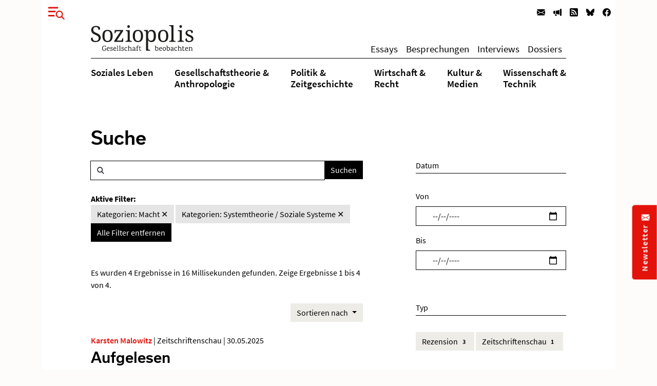

--- FILE ---
content_type: image/svg+xml
request_url: https://www.soziopolis.de/_assets/8160f583899d2c93262e3083ed5085f2/Images/soziopolis.svg
body_size: 16583
content:
<svg id="Ebene_1" data-name="Ebene 1" xmlns="http://www.w3.org/2000/svg" viewBox="0 0 254.06 63.67"><defs><style>.cls-1{fill:#1d1d1b;}</style></defs><path class="cls-1" d="M271.78,84.9v6.87l-.71,0a.6.6,0,0,0-.56.36,1.15,1.15,0,0,0-.07.39v.15H274c.46,0,.65-.29.6-.86l-1.28-.11V86a5.62,5.62,0,0,1,1.22-.83,3.06,3.06,0,0,1,1.29-.26c1.24,0,1.86.78,1.86,2.33v4.56l-.69,0a.6.6,0,0,0-.56.36,1.15,1.15,0,0,0-.07.39v.15h3.51c.45,0,.65-.29.59-.86l-1.27-.11V87.13a3.64,3.64,0,0,0-.88-2.67,3.06,3.06,0,0,0-2.25-.87,4.2,4.2,0,0,0-2.8,1.33h-.05l-.2-1.28-2.58.33c0,.52.17.8.5.84Zm-27-3.46V91.77l-.71,0a.55.55,0,0,0-.53.36,1,1,0,0,0-.09.39v.15H247c.45,0,.65-.29.59-.86l-1.32-.11V86a5.26,5.26,0,0,1,1.12-.8,2.67,2.67,0,0,1,1.24-.26c1.34,0,2,.8,2,2.4v4.47l-.66,0a.59.59,0,0,0-.55.36,1.15,1.15,0,0,0-.07.39v.15h3.54c.45,0,.65-.29.59-.86l-1.34-.11V87.26a3.77,3.77,0,0,0-.93-2.78,3.14,3.14,0,0,0-2.3-.89,3.76,3.76,0,0,0-2.64,1.22V80.12l-2.89.35c0,.55.17.85.5.88Zm-17.42,9a1.28,1.28,0,0,1,.51-1.08,2.35,2.35,0,0,1,1.47-.38,4,4,0,0,1,1.75.37V91a3.23,3.23,0,0,1-2.15.83,1.61,1.61,0,0,1-1.16-.39,1.36,1.36,0,0,1-.42-1.07m-.81-1.68a2.42,2.42,0,0,0-.83,1.86,2.22,2.22,0,0,0,.73,1.76,3.15,3.15,0,0,0,2.14.64,3.76,3.76,0,0,0,2.57-1,1.31,1.31,0,0,0,1.44,1c.8,0,1.19-.3,1.19-.91l-1.18-.14V86.83a3.16,3.16,0,0,0-.77-2.29,3.61,3.61,0,0,0-1-.65,4,4,0,0,0-1.67-.3,3.85,3.85,0,0,0-2.12.53,1.54,1.54,0,0,0-.81,1.32.87.87,0,0,0,.34.77,1.23,1.23,0,0,0,.85.17,2,2,0,0,1,.46-1.2,1.57,1.57,0,0,1,1.28-.52c1.27,0,1.9.76,1.9,2.26v1.24a7.79,7.79,0,0,0-1.79-.2,4.07,4.07,0,0,0-2.75.75m-18.85-.39a5,5,0,0,1,.62-2.64,2,2,0,0,1,1.77-1,1.86,1.86,0,0,1,1.75,1,5.37,5.37,0,0,1,.59,2.66,4.71,4.71,0,0,1-.63,2.59,2,2,0,0,1-1.75,1,1.94,1.94,0,0,1-1.74-1,5,5,0,0,1-.61-2.62m-.51-3.4a5.35,5.35,0,0,0-1.08,3.54,5.14,5.14,0,0,0,1,3.36A3.55,3.55,0,0,0,210,93a3.65,3.65,0,0,0,3-1.31,5.35,5.35,0,0,0,1.07-3.6,4.66,4.66,0,0,0-1.11-3.38,3.69,3.69,0,0,0-2.7-1.09,3.74,3.74,0,0,0-3,1.33M199,87.15a3.87,3.87,0,0,1,.81-1.85,1.84,1.84,0,0,1,1.41-.65,1.43,1.43,0,0,1,1.26.65,3.58,3.58,0,0,1,.48,1.85Zm-.55-2.23a5.2,5.2,0,0,0-1.17,3.58,4.87,4.87,0,0,0,1,3.36A3.57,3.57,0,0,0,201,93a4.58,4.58,0,0,0,2.26-.53c.66-.36,1-.72,1-1.08a.56.56,0,0,0-.25-.53,3.94,3.94,0,0,1-2.51.94c-1.76,0-2.65-1.08-2.65-3.24a4.17,4.17,0,0,1,0-.44h5.59v-.92a4.15,4.15,0,0,0-.74-2.54,2.85,2.85,0,0,0-2.45-1,3.67,3.67,0,0,0-2.86,1.33m-51.64-.16h1.36V90a3.91,3.91,0,0,0,.5,2.15,2,2,0,0,0,1.81.77,4,4,0,0,0,1.79-.46c.61-.31.92-.64.92-1a.66.66,0,0,0-.11-.36.47.47,0,0,0-.23-.2,4,4,0,0,1-1.05.64,3.24,3.24,0,0,1-1.05.15.88.88,0,0,1-.84-.42,2.83,2.83,0,0,1-.23-1.33v-5.2h2.86c.34-.09.49-.41.45-1h-3.31V81.36l-1.51.29v2.16h-.75c-.44,0-.64.32-.61,1m-6.18,7.36a1.08,1.08,0,0,0-.09.4v.14h4c.43,0,.62-.29.57-.86l-1.77-.11V84.76H145c.45,0,.65-.31.61-1h-2.24v-.93c0-1.42.36-2.13,1.09-2.13a.86.86,0,0,1,.63.26,1.16,1.16,0,0,1,.27.74c.66,0,1-.31,1-.94a.84.84,0,0,0-.46-.77,2.26,2.26,0,0,0-1.17-.24,2.63,2.63,0,0,0-2.1.93,3.74,3.74,0,0,0-.77,2.48v.6h-.66a1,1,0,0,0-.36.07c-.16.1-.25.39-.25.88h1.27v7l-.68,0a.58.58,0,0,0-.53.36M99.22,81.38V91.73l-.72,0a.62.62,0,0,0-.55.36,1.25,1.25,0,0,0-.07.4v.14h3.54c.46,0,.65-.29.59-.86l-1.27-.11V80.07l-2.88.36c0,.54.17.82.5.86Zm-5.62,0V91.73l-.71,0a.63.63,0,0,0-.56.36,1.25,1.25,0,0,0-.07.4v.14H95.8c.46,0,.65-.29.59-.86l-1.27-.11V80.07l-2.88.36c0,.54.17.82.5.86ZM69.07,87.11a3.82,3.82,0,0,1,.81-1.85,1.82,1.82,0,0,1,1.41-.66,1.42,1.42,0,0,1,1.26.66A3.55,3.55,0,0,1,73,87.11Zm-.55-2.24a5.22,5.22,0,0,0-1.17,3.58,4.88,4.88,0,0,0,1,3.37,3.57,3.57,0,0,0,2.77,1.11,4.58,4.58,0,0,0,2.26-.54c.65-.36,1-.72,1-1.07a.6.6,0,0,0-.25-.54,4,4,0,0,1-2.51,1c-1.77,0-2.65-1.08-2.65-3.24A4.4,4.4,0,0,1,69,88h5.59v-.91a4.12,4.12,0,0,0-.75-2.55,2.83,2.83,0,0,0-2.44-1,3.69,3.69,0,0,0-2.86,1.32M51.49,65a10.87,10.87,0,0,0,.95-4.62,9.25,9.25,0,0,0-2.69-6.78,15,15,0,0,0-3.18-2.43A35.47,35.47,0,0,0,42.3,49a36.84,36.84,0,0,1-4-1.85,11,11,0,0,1-2.62-1.89,5.72,5.72,0,0,1-1.43-2.23,8.92,8.92,0,0,1-.42-2.86,7,7,0,0,1,.45-2.56,5.35,5.35,0,0,1,1.3-1.95,5.83,5.83,0,0,1,2.09-1.25A8.21,8.21,0,0,1,40.49,34a6.19,6.19,0,0,1,2.9.61,5.44,5.44,0,0,1,1.89,1.58,6.13,6.13,0,0,1,1,2.21,10.17,10.17,0,0,1,.31,2.52A5,5,0,0,0,49.74,40a3.15,3.15,0,0,0,1.15-2.65,4.38,4.38,0,0,0-.67-2.31,6.51,6.51,0,0,0-2-1.95A11,11,0,0,0,45,31.77a17.2,17.2,0,0,0-4.34-.5,16.35,16.35,0,0,0-4.76.66,11.43,11.43,0,0,0-3.78,1.93A8.72,8.72,0,0,0,29.67,37a9.54,9.54,0,0,0-.89,4.18,12.3,12.3,0,0,0,.61,4,9.86,9.86,0,0,0,1.86,3.23A13.8,13.8,0,0,0,34.39,51a29.33,29.33,0,0,0,4.42,2.22,37,37,0,0,1,4,1.88A11.53,11.53,0,0,1,45.41,57a5.76,5.76,0,0,1,1.41,2.11,7.42,7.42,0,0,1,.43,2.64,6.34,6.34,0,0,1-2.06,5.09,8.55,8.55,0,0,1-5.74,1.77,6.87,6.87,0,0,1-3.27-.71A6.51,6.51,0,0,1,33.94,66a8.77,8.77,0,0,1-1.32-2.77,14.59,14.59,0,0,1-.51-3.27,4,4,0,0,0-2.92,1,3.59,3.59,0,0,0-1,2.66,7.08,7.08,0,0,0,.69,3.13,6.52,6.52,0,0,0,2.06,2.42,10.66,10.66,0,0,0,3.41,1.56,17.9,17.9,0,0,0,4.69.56,19.44,19.44,0,0,0,5.54-.74,12,12,0,0,0,4.23-2.14A9.53,9.53,0,0,0,51.49,65M57.3,82a7.22,7.22,0,0,0-1.44,4.79,7,7,0,0,0,1.36,4.52A4.58,4.58,0,0,0,61,92.93a7.08,7.08,0,0,0,2.56-.46,3.81,3.81,0,0,0,1.77-1.19V88.11h0l.48,0q.63-.07.63-.81v-.12h-4.1c-.44,0-.63.3-.57.91l2.16.11V91a3.67,3.67,0,0,1-2.56.8c-2.56,0-3.85-1.71-3.85-5.13a7.13,7.13,0,0,1,1-3.94,3.2,3.2,0,0,1,2.87-1.46,3,3,0,0,1,2,.61A2.39,2.39,0,0,1,64,83.71a1.35,1.35,0,0,0,1-.34,1.17,1.17,0,0,0,.34-.86,2,2,0,0,0-1-1.63,4.86,4.86,0,0,0-2.84-.68A5.15,5.15,0,0,0,57.3,82m19.36-26a33.75,33.75,0,0,1-.38,5.35A11.81,11.81,0,0,1,75,65.29a6.05,6.05,0,0,1-2.29,2.36,6.94,6.94,0,0,1-3.46.79,7,7,0,0,1-3.47-.79,6.1,6.1,0,0,1-2.31-2.36,11.8,11.8,0,0,1-1.3-3.87,32.52,32.52,0,0,1-.39-5.35,32,32,0,0,1,.39-5.32,11.89,11.89,0,0,1,1.28-3.82,5.89,5.89,0,0,1,2.29-2.3,8.09,8.09,0,0,1,6.93,0A5.87,5.87,0,0,1,75,46.93a11.66,11.66,0,0,1,1.27,3.82,30.85,30.85,0,0,1,.4,5.32m2,11.44Q82,63.76,82,56.07a22.86,22.86,0,0,0-.87-6.67,12.6,12.6,0,0,0-2.5-4.71,10.07,10.07,0,0,0-4-2.79A14.42,14.42,0,0,0,69.32,41Q63,41,59.75,44.71T56.52,56.07a23,23,0,0,0,.86,6.69,12.85,12.85,0,0,0,2.5,4.75,10.14,10.14,0,0,0,4,2.82,14.06,14.06,0,0,0,5.3.94q6.27,0,9.54-3.76m2.61,24.57a2.65,2.65,0,0,0,1-2,2,2,0,0,0-.77-1.7,4.9,4.9,0,0,0-.79-.49c-.24-.11-.67-.3-1.31-.55a8.68,8.68,0,0,1-1.46-.71,1,1,0,0,1-.52-.86,1,1,0,0,1,.48-.85,1.94,1.94,0,0,1,1.19-.32,1.8,1.8,0,0,1,1.17.43,1.31,1.31,0,0,1,.43,1,1.11,1.11,0,0,0,.8-.19.92.92,0,0,0,.35-.79,1.17,1.17,0,0,0-.73-1.13,4.26,4.26,0,0,0-1.88-.39,3.53,3.53,0,0,0-2.1.68,2.22,2.22,0,0,0-1,1.88,2.07,2.07,0,0,0,1,1.82,5.94,5.94,0,0,0,.88.5c.26.12.68.29,1.25.51a5.23,5.23,0,0,1,1.29.66,1,1,0,0,1,.41,1,1.14,1.14,0,0,1-.55,1,2.32,2.32,0,0,1-1.36.35,2.07,2.07,0,0,1-2.1-1.69,1.06,1.06,0,0,0-.76.25.93.93,0,0,0-.31.75,1.34,1.34,0,0,0,.86,1.26,4.37,4.37,0,0,0,2,.48,3.62,3.62,0,0,0,2.57-.85m6.33-7.48a1.42,1.42,0,0,1,1.26.66,3.46,3.46,0,0,1,.47,1.85h-4a3.73,3.73,0,0,1,.81-1.85,1.82,1.82,0,0,1,1.41-.66m.09-1a3.67,3.67,0,0,0-2.86,1.32,5.22,5.22,0,0,0-1.17,3.58,4.83,4.83,0,0,0,1,3.37,3.56,3.56,0,0,0,2.77,1.11,4.58,4.58,0,0,0,2.26-.54c.65-.36,1-.72,1-1.07a.6.6,0,0,0-.25-.54,4,4,0,0,1-2.51,1c-1.77,0-2.65-1.08-2.65-3.24a2.64,2.64,0,0,1,0-.45h5.58v-.91a4.05,4.05,0,0,0-.74-2.55,2.83,2.83,0,0,0-2.44-1M102,67.62h-9.9L108,43.75V41.51H87.08l-.53,7.75h2.29l0-.22c.2-.72.39-1.36.57-1.91a4.91,4.91,0,0,1,.72-1.39,2.73,2.73,0,0,1,1.13-.84,4.9,4.9,0,0,1,1.76-.27h8.52L85.78,68.55v2.18H108l.26-8.83H106l-.26,1.25c-.13.58-.27,1.15-.44,1.69a5.33,5.33,0,0,1-.67,1.42,3.17,3.17,0,0,1-1,1,3,3,0,0,1-1.58.37m2.88,18.13a1,1,0,0,1,.47-.85,1.94,1.94,0,0,1,1.19-.32,1.78,1.78,0,0,1,1.17.43,1.27,1.27,0,0,1,.43,1,1.11,1.11,0,0,0,.8-.19.92.92,0,0,0,.35-.79,1.17,1.17,0,0,0-.73-1.13,4.26,4.26,0,0,0-1.88-.39,3.53,3.53,0,0,0-2.1.68,2.24,2.24,0,0,0-1,1.88,2.07,2.07,0,0,0,1,1.82,5.94,5.94,0,0,0,.88.5c.26.12.68.29,1.25.51a5.05,5.05,0,0,1,1.29.66,1,1,0,0,1,.41,1,1.14,1.14,0,0,1-.55,1,2.32,2.32,0,0,1-1.36.35,2.07,2.07,0,0,1-2.1-1.69,1.06,1.06,0,0,0-.76.25.93.93,0,0,0-.31.75,1.34,1.34,0,0,0,.86,1.26,4.37,4.37,0,0,0,2,.48,3.62,3.62,0,0,0,2.57-.85,2.65,2.65,0,0,0,1-2,2,2,0,0,0-.77-1.7,4.9,4.9,0,0,0-.79-.49c-.24-.11-.67-.3-1.3-.55a8.46,8.46,0,0,1-1.47-.71,1,1,0,0,1-.51-.86m10.55-2.2a3.86,3.86,0,0,0-3.15,1.38,5.24,5.24,0,0,0-1.13,3.5,5.16,5.16,0,0,0,1,3.31,3.34,3.34,0,0,0,2.73,1.19,4.79,4.79,0,0,0,2.25-.54c.69-.36,1-.72,1-1.07a.6.6,0,0,0-.29-.54,3.85,3.85,0,0,1-2.5,1,2.17,2.17,0,0,1-2-1,5.45,5.45,0,0,1,0-5.07,2,2,0,0,1,1.8-1,1.57,1.57,0,0,1,1.28.52,2,2,0,0,1,.44,1.22,1.19,1.19,0,0,0,.81-.22,1,1,0,0,0,.35-.84,1.5,1.5,0,0,0-.71-1.31,3.24,3.24,0,0,0-1.9-.49m8.87-49.28a5.21,5.21,0,0,0,0-3.19,2.88,2.88,0,0,0-.67-1,2.36,2.36,0,0,0-1-.56,4.58,4.58,0,0,0-1.2-.16,4.68,4.68,0,0,0-1.22.16,2.57,2.57,0,0,0-1,.56,2.73,2.73,0,0,0-.66,1,5.42,5.42,0,0,0,0,3.19,2.66,2.66,0,0,0,.66,1,2.47,2.47,0,0,0,1,.57,4,4,0,0,0,1.22.18,3.87,3.87,0,0,0,1.2-.18,2.27,2.27,0,0,0,1-.57,2.79,2.79,0,0,0,.67-1M113.94,70.73h15.49V68.44h-.72a10.74,10.74,0,0,1-1.73-.13,3.51,3.51,0,0,1-1.42-.54,2.88,2.88,0,0,1-1-1.19,4.89,4.89,0,0,1-.36-2v-23H114.5V43.8h.16a11.77,11.77,0,0,1,1.72.13,3.62,3.62,0,0,1,1.42.54,2.7,2.7,0,0,1,1,1.13,4.37,4.37,0,0,1,.36,1.93V64.8a4.4,4.4,0,0,1-.36,1.93,2.56,2.56,0,0,1-1,1.1,3.74,3.74,0,0,1-1.42.49,11.81,11.81,0,0,1-1.72.12h-.72ZM129.65,91.8l-1.34-.11V87.22a3.82,3.82,0,0,0-.94-2.79,3.14,3.14,0,0,0-2.3-.88,3.78,3.78,0,0,0-2.64,1.21V80.07l-2.88.36c0,.55.17.84.5.88l.86.09V91.73l-.7,0a.61.61,0,0,0-.54.36,1.08,1.08,0,0,0-.09.4v.14h3.59c.45,0,.65-.29.59-.86l-1.33-.11V85.91a5.29,5.29,0,0,1,1.13-.8,2.8,2.8,0,0,1,1.24-.26c1.33,0,2,.8,2,2.4v4.48l-.66,0a.64.64,0,0,0-.56.36,1.61,1.61,0,0,0-.07.4v.14h3.55c.45,0,.65-.29.59-.86m6.75-2.54V91a3.18,3.18,0,0,1-2.15.83,1.61,1.61,0,0,1-1.16-.39,1.39,1.39,0,0,1-.41-1.07,1.27,1.27,0,0,1,.5-1.07,2.34,2.34,0,0,1,1.47-.39,4,4,0,0,1,1.75.38m0-2.38v1.23a7.72,7.72,0,0,0-1.79-.2,4,4,0,0,0-2.75.76,2.42,2.42,0,0,0-.83,1.86,2.21,2.21,0,0,0,.74,1.75,3.12,3.12,0,0,0,2.13.65,3.77,3.77,0,0,0,2.57-1A1.32,1.32,0,0,0,137.92,93c.79,0,1.19-.31,1.19-.92l-1.19-.14v-5.1a3.18,3.18,0,0,0-.77-2.3,3.46,3.46,0,0,0-1-.64,4,4,0,0,0-1.67-.3,3.87,3.87,0,0,0-2.12.52,1.57,1.57,0,0,0-.81,1.32.86.86,0,0,0,.34.77,1.3,1.3,0,0,0,.86.18,2,2,0,0,1,.45-1.21,1.57,1.57,0,0,1,1.28-.51c1.27,0,1.9.75,1.9,2.26m15.69-30.81a32.52,32.52,0,0,1-.39,5.35,11.82,11.82,0,0,1-1.26,3.87,6.12,6.12,0,0,1-2.29,2.36,8,8,0,0,1-6.93,0,6.19,6.19,0,0,1-2.32-2.36,12,12,0,0,1-1.29-3.87,31.38,31.38,0,0,1-.4-5.35,30.85,30.85,0,0,1,.4-5.32,11.65,11.65,0,0,1,1.28-3.82,5.82,5.82,0,0,1,2.29-2.3,7.05,7.05,0,0,1,3.46-.78,7.15,7.15,0,0,1,3.47.78,5.78,5.78,0,0,1,2.3,2.3,11.65,11.65,0,0,1,1.28,3.82,30.85,30.85,0,0,1,.4,5.32m2,11.44q3.27-3.75,3.27-11.44a22.86,22.86,0,0,0-.87-6.67,12.74,12.74,0,0,0-2.5-4.71,10.07,10.07,0,0,0-4-2.79,14.47,14.47,0,0,0-5.3-.92q-6.33,0-9.56,3.73t-3.24,11.36a23,23,0,0,0,.87,6.69,12.71,12.71,0,0,0,2.5,4.75,10.14,10.14,0,0,0,4,2.82,14,14,0,0,0,5.29.94q6.28,0,9.54-3.76M184,56a30.55,30.55,0,0,1-.37,5.07,11.88,11.88,0,0,1-1.19,3.68A5.67,5.67,0,0,1,180.37,67a5.86,5.86,0,0,1-3.08.76,7.53,7.53,0,0,1-3.58-.76,5.69,5.69,0,0,1-2.29-2.25,10.92,10.92,0,0,1-1.22-3.67,31.23,31.23,0,0,1-.36-5,32.06,32.06,0,0,1,.36-5.14,10.41,10.41,0,0,1,1.21-3.62,5.46,5.46,0,0,1,2.28-2.14,8,8,0,0,1,3.55-.7,6.37,6.37,0,0,1,3.1.71,5.46,5.46,0,0,1,2.1,2.16A11.25,11.25,0,0,1,183.63,51,30,30,0,0,1,184,56m4.56,6.86a27.69,27.69,0,0,0,.73-6.81,27.32,27.32,0,0,0-.73-6.76,12.93,12.93,0,0,0-2.14-4.7,8.67,8.67,0,0,0-3.48-2.74,12.11,12.11,0,0,0-4.77-.89,9.81,9.81,0,0,0-2.87.39,7.83,7.83,0,0,0-4.07,2.8,13.34,13.34,0,0,0-1.39,2.27h-.21l-.56-4.93h-9.53V43.8h.69a11.67,11.67,0,0,1,1.72.13,3.57,3.57,0,0,1,1.42.54,2.72,2.72,0,0,1,1,1.13,4.38,4.38,0,0,1,.35,1.93v45.3H175V90.54h-.16a20.93,20.93,0,0,1-2.28-.12,3.58,3.58,0,0,1-1.43-.51,2.64,2.64,0,0,1-1-1.11,4.43,4.43,0,0,1-.36-1.93V72.65c0-.14,0-.34,0-.6s0-.54,0-.86,0-.66,0-1l0-1c0-.81-.08-1.69-.11-2.64h.21a10.83,10.83,0,0,0,1.37,2A8.26,8.26,0,0,0,173,69.93a8.37,8.37,0,0,0,2.3,1,11,11,0,0,0,2.85.35,11.94,11.94,0,0,0,4.77-.9,8.52,8.52,0,0,0,3.48-2.75,13,13,0,0,0,2.14-4.74m5.38,25.38a5.13,5.13,0,0,1-.59,2.58,2,2,0,0,1-1.87,1,3.2,3.2,0,0,1-2.22-.84V85.85a3.41,3.41,0,0,1,2.3-1,2,2,0,0,1,1.77,1,4.62,4.62,0,0,1,.61,2.5m1.6-.28a4.85,4.85,0,0,0-1.06-3.31A3.26,3.26,0,0,0,192,83.59a3.92,3.92,0,0,0-2.73,1.18V80.12l-2.86.35c0,.54.12.83.48.86l.88.09V92l1.45.51a5,5,0,0,0,2,.44,4,4,0,0,0,3.23-1.38A5.38,5.38,0,0,0,195.54,88m19.23-31.91a32.52,32.52,0,0,1-.39,5.35,11.59,11.59,0,0,1-1.26,3.87,6.12,6.12,0,0,1-2.29,2.36,8,8,0,0,1-6.93,0,6.19,6.19,0,0,1-2.32-2.36,12,12,0,0,1-1.29-3.87,32.44,32.44,0,0,1-.4-5.35,31.88,31.88,0,0,1,.4-5.32,11.65,11.65,0,0,1,1.28-3.82,5.82,5.82,0,0,1,2.29-2.3,7.05,7.05,0,0,1,3.46-.78,7.15,7.15,0,0,1,3.47.78,5.78,5.78,0,0,1,2.3,2.3,11.42,11.42,0,0,1,1.28,3.82,30.85,30.85,0,0,1,.4,5.32m2,11.44q3.25-3.75,3.26-11.44a22.86,22.86,0,0,0-.87-6.67,12.74,12.74,0,0,0-2.5-4.71,10.07,10.07,0,0,0-4-2.79,14.47,14.47,0,0,0-5.3-.92q-6.33,0-9.56,3.73t-3.24,11.36a23,23,0,0,0,.87,6.69,12.85,12.85,0,0,0,2.5,4.75,10.14,10.14,0,0,0,4,2.82,14,14,0,0,0,5.29.94q6.28,0,9.55-3.76m5.69,20.75a5.13,5.13,0,0,1-.58,2.58,2,2,0,0,1-1.87,1,3.2,3.2,0,0,1-2.22-.84V85.85a3.41,3.41,0,0,1,2.3-1,2,2,0,0,1,1.76,1,4.54,4.54,0,0,1,.61,2.5m.55-3.59a3.29,3.29,0,0,0-2.49-1.08,3.9,3.9,0,0,0-2.73,1.18V80.12l-2.87.35c0,.54.13.83.49.86l.88.09V92l1.45.51a4.94,4.94,0,0,0,2,.44A3.91,3.91,0,0,0,223,91.59,5.33,5.33,0,0,0,224.11,88a4.9,4.9,0,0,0-1.06-3.31m-.57-13.94h15.46V68.44h-.69a10.61,10.61,0,0,1-1.74-.13,3.61,3.61,0,0,1-1.43-.54,2.8,2.8,0,0,1-1-1.19,5.09,5.09,0,0,1-.34-2V29.32h-10.3v2.29h.69a11.71,11.71,0,0,1,1.72.12,3.46,3.46,0,0,1,1.42.52,2.76,2.76,0,0,1,1,1.13,4.4,4.4,0,0,1,.36,1.93V64.53a4.89,4.89,0,0,1-.36,2,2.88,2.88,0,0,1-1,1.19,3.46,3.46,0,0,1-1.41.54,10.61,10.61,0,0,1-1.74.13h-.69Zm14.65,20a4.66,4.66,0,0,1-.63-2.54,4.75,4.75,0,0,1,.62-2.54,2,2,0,0,1,1.8-1,1.54,1.54,0,0,1,1.28.52,2,2,0,0,1,.44,1.22,1.19,1.19,0,0,0,.81-.23.94.94,0,0,0,.35-.83,1.52,1.52,0,0,0-.71-1.32,3.32,3.32,0,0,0-1.9-.49A3.84,3.84,0,0,0,236,85a5.21,5.21,0,0,0-1.13,3.5,5.11,5.11,0,0,0,1,3.3A3.31,3.31,0,0,0,238.63,93a4.78,4.78,0,0,0,2.25-.53c.69-.36,1-.72,1-1.08a.57.57,0,0,0-.29-.53,3.84,3.84,0,0,1-2.5.94,2.18,2.18,0,0,1-2-1m16.52-56.51a5.21,5.21,0,0,0,0-3.19,2.88,2.88,0,0,0-.67-1,2.3,2.3,0,0,0-1-.56,4.56,4.56,0,0,0-1.19-.16,4.7,4.7,0,0,0-1.23.16,2.46,2.46,0,0,0-1,.56,2.64,2.64,0,0,0-.67,1,5.42,5.42,0,0,0,0,3.19,2.57,2.57,0,0,0,.67,1,2.37,2.37,0,0,0,1,.57,4,4,0,0,0,1.23.18,3.85,3.85,0,0,0,1.19-.18,2.21,2.21,0,0,0,1-.57,2.79,2.79,0,0,0,.67-1M243.29,70.73h15.48V68.44h-.72a10.53,10.53,0,0,1-1.72-.13,3.55,3.55,0,0,1-1.43-.54,2.88,2.88,0,0,1-1-1.19,4.89,4.89,0,0,1-.36-2v-23h-9.74V43.8H244a11.67,11.67,0,0,1,1.72.13,3.62,3.62,0,0,1,1.42.54,2.7,2.7,0,0,1,1,1.13,4.37,4.37,0,0,1,.36,1.93V64.8a4.4,4.4,0,0,1-.36,1.93,2.56,2.56,0,0,1-1,1.1,3.74,3.74,0,0,1-1.42.49,11.71,11.71,0,0,1-1.72.12h-.71ZM260.5,91.52a.66.66,0,0,0-.11-.36.43.43,0,0,0-.24-.19,3.72,3.72,0,0,1-1,.63,3,3,0,0,1-1.05.16.85.85,0,0,1-.84-.43A2.8,2.8,0,0,1,257,90V84.81h2.86c.33-.1.48-.41.45-1H257V81.41l-1.51.28v2.17h-.75c-.44,0-.65.32-.61,1h1.36v5.26a4.06,4.06,0,0,0,.49,2.16,2,2,0,0,0,1.82.76,4,4,0,0,0,1.79-.45c.61-.31.92-.65.92-1m3-4.37a3.78,3.78,0,0,1,.82-1.85,1.81,1.81,0,0,1,1.4-.65,1.43,1.43,0,0,1,1.26.65,3.49,3.49,0,0,1,.48,1.85Zm-.55-2.23a5.2,5.2,0,0,0-1.17,3.58,4.87,4.87,0,0,0,1,3.36A3.57,3.57,0,0,0,265.53,93a4.58,4.58,0,0,0,2.26-.53c.66-.36,1-.72,1-1.08a.56.56,0,0,0-.25-.53,3.94,3.94,0,0,1-2.51.94c-1.76,0-2.65-1.08-2.65-3.24a4.17,4.17,0,0,1,0-.44H269v-.92a4.15,4.15,0,0,0-.74-2.54,2.85,2.85,0,0,0-2.45-1,3.68,3.68,0,0,0-2.86,1.33m4.72-35.22a4,4,0,0,1-.37-1.8,5.2,5.2,0,0,1,.29-1.76,3.68,3.68,0,0,1,.92-1.38,4.4,4.4,0,0,1,1.61-.91,7.85,7.85,0,0,1,2.37-.32A4.13,4.13,0,0,1,276,45.05a7,7,0,0,1,1.14,4.26,4.33,4.33,0,0,0,2.91-.89,3,3,0,0,0,1-2.38,4,4,0,0,0-.5-1.93,4.53,4.53,0,0,0-1.52-1.6,8.49,8.49,0,0,0-2.5-1.08,13.58,13.58,0,0,0-3.43-.4,16.14,16.14,0,0,0-4.21.51A10,10,0,0,0,265.67,43a6.68,6.68,0,0,0-2.09,2.4,7.29,7.29,0,0,0-.73,3.3,8.38,8.38,0,0,0,.51,3.08,6.71,6.71,0,0,0,1.51,2.3A11.78,11.78,0,0,0,267.44,56c1,.57,2.26,1.17,3.66,1.79s2.41,1.08,3.28,1.52a11.22,11.22,0,0,1,2.06,1.3A3.72,3.72,0,0,1,277.5,62a4.33,4.33,0,0,1,.31,1.74,4.91,4.91,0,0,1-.4,2,4.26,4.26,0,0,1-1.16,1.57,5.4,5.4,0,0,1-1.87,1,8.49,8.49,0,0,1-2.59.36,6.47,6.47,0,0,1-2.78-.55,4.77,4.77,0,0,1-1.82-1.49,5.91,5.91,0,0,1-1-2.19,11.55,11.55,0,0,1-.3-2.69,4,4,0,0,0-1.07.17,3.21,3.21,0,0,0-1.12.6,3.42,3.42,0,0,0-.88,1.16,4.1,4.1,0,0,0-.36,1.82,4.82,4.82,0,0,0,.64,2.52,5.28,5.28,0,0,0,1.81,1.8,8.76,8.76,0,0,0,2.83,1.1,17.65,17.65,0,0,0,3.72.36,16.73,16.73,0,0,0,4.4-.54,9.52,9.52,0,0,0,3.39-1.61,7.46,7.46,0,0,0,2.19-2.67,9.5,9.5,0,0,0,.29-6.73,6.63,6.63,0,0,0-1.48-2.35,10.88,10.88,0,0,0-2.54-1.91,34.94,34.94,0,0,0-3.7-1.79c-1.21-.49-2.24-.94-3.1-1.34a10.48,10.48,0,0,1-2.1-1.24,4.14,4.14,0,0,1-1.19-1.39" transform="translate(-28.17 -29.32)"/></svg>